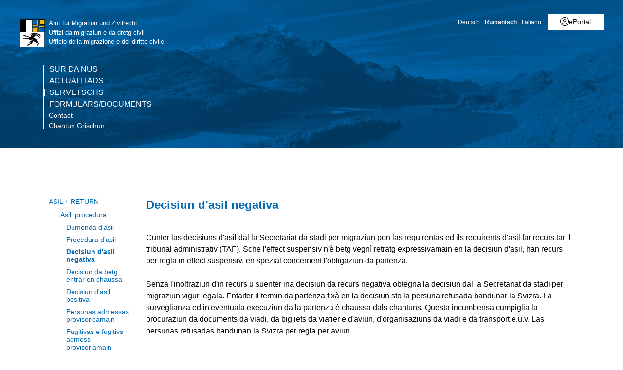

--- FILE ---
content_type: text/html; charset=utf-8
request_url: https://www.gr.ch/RM/instituziuns/administraziun/djsg/afm/servetschs/Asyl-Vollzug/Asyl_Massnahmen/Seiten/NegativerAsylentscheid.aspx
body_size: 22031
content:
<!DOCTYPE html>

<html id="ctl00_htmlRoot" lang="RM" dir="ltr">
<head id="ctl00_Head1" class="wcag_blankwebpartpage"><meta http-equiv="X-UA-Compatible" content="IE=edge" /><meta name="viewport" content="width=device-width, initial-scale=1" /><link rel="shortcut icon" href="/_layouts/15/GR/images/favicon.ico" type="image/vnd.microsoft.icon" id="favicon" /><link id="ctl00_lnkAppleIcon" rel="apple-touch-icon" href="https://www.gr.ch/_layouts/15/GR/images/apple-touch-icon.png" /><meta id="ctl00_MetaLastModified" name="Last-Modified" content="2021-01-08T14:36:29Z" /><meta charset="utf-8" /><style id="SPThemeHideForms" type="text/css">body {opacity:0 !important}</style>

<link id="ctl00_CSSRegistration_main" rel="stylesheet" type="text/css" media="all" href="https://cdn.gr.ch/gr/prod/css/main.v2.css?date=20250311102125" />



<title>
	Decisiun d&#39;asil negativa
</title><script id="ctl00_MainJS" src="https://cdn.gr.ch/gr/prod/js/main.v2.js"></script>
  <script src="https://kit.fontawesome.com/f572033358.js" crossorigin="anonymous"></script>
  
  <script type="text/javascript">
    function UpdateFormDigest(serverRelativeWebUrl, updateInterval) {
    try {
        var pageContextInfo = window['_spPageContextInfo'];

        if (pageContextInfo == null || pageContextInfo.updateFormDigestPageLoaded == null) {
            return;
        }
        var now = new Date();

        if (now.getTime() - pageContextInfo.updateFormDigestPageLoaded.getTime() < updateInterval) {
            return;
        }
        if (serverRelativeWebUrl == null || serverRelativeWebUrl.length <= 0) {
            return;
        }
        var formDigestElement = (document.getElementsByName("__REQUESTDIGEST"))[0];

        if (formDigestElement == null || formDigestElement.tagName.toLowerCase() != "input" || formDigestElement.type.toLowerCase() != "hidden" || formDigestElement.value == null || formDigestElement.value.length <= 0) {
            return;
        }
        var request = new XMLHttpRequest();

        if (request == null) {
            return;
        }
        request.open("POST", GetUrlFromWebUrlAndWebRelativeUrl(serverRelativeWebUrl, "_vti_bin/sites.asmx"), false);
        request.setRequestHeader("Content-Type", "text/xml");
        request.setRequestHeader("SOAPAction", "http://schemas.microsoft.com/sharepoint/soap/GetUpdatedFormDigest");
        request.send("<?xml version=\"1.0\" encoding=\"utf-8\"?>" + "<soap:Envelope xmlns:xsi=\"http://www.w3.org/2001/XMLSchema-instance\" xmlns:xsd=\"http://www.w3.org/2001/XMLSchema\" xmlns:soap=\"http://schemas.xmlsoap.org/soap/envelope/\">" + "  <soap:Body>" + "    <GetUpdatedFormDigest xmlns=\"http://schemas.microsoft.com/sharepoint/soap/\" />" + "  </soap:Body>" + "</soap:Envelope>");
        var responseText = request.responseText;

        if (responseText == null || responseText.length <= 0) {
            return;
        }
        var startTag = '<GetUpdatedFormDigestResult>';
        var endTag = '</GetUpdatedFormDigestResult>';
        var startTagIndex = responseText.indexOf(startTag);
        var endTagIndex = responseText.indexOf(endTag, startTagIndex + startTag.length);
        var newFormDigest = null;

        if (startTagIndex >= 0 && endTagIndex > startTagIndex) {
            newFormDigest = responseText.substring(startTagIndex + startTag.length, endTagIndex);
        }
        if (newFormDigest == null || newFormDigest.length <= 0) {
            return;
        }
        var oldValue = formDigestElement.value;

        formDigestElement.value = newFormDigest;
        pageContextInfo.updateFormDigestPageLoaded = new Date();
    }
    catch (ex) { }
    }    
  </script>
  
  <script type="text/javascript">
    jQuery(document).ready(function ($) {
      var logoLink = jQuery("a[id$='HyperlinkScreenLogo']").attr("href");
      var metaLink = jQuery("a[id$='HyperLinkHome']").attr("href");
      if (typeof (logoLink) !== "undefined" && typeof (metaLink) !== "undefined" && metaLink.toLowerCase() === logoLink.toLowerCase())
      {
        jQuery("a[id$='HyperLinkHome']").hide();
      }
    });
  </script>

  <script type="text/javascript">// <![CDATA[ 

var g_SPOffSwitches={};
// ]]>
</script>
<script type="text/javascript" src="/_layouts/15/1031/initstrings.js?rev=BWYPIpFr4uyFva7BdRGqeg%3D%3DTAG0"></script>
<script type="text/javascript" src="/_layouts/15/init.js?rev=eqiUN2EN5Xn%2F2YyfuJQDtA%3D%3DTAG0"></script>
<script type="text/javascript" src="/_layouts/15/theming.js?rev=SuLUbbwTXcxFWOWLFUsOkw%3D%3DTAG0"></script>
<script type="text/javascript" src="/ScriptResource.axd?d=DXF4cTZxzUJcS2XYxLAnxTeyMhv8C0kbD0f4CgBoXM_769XitixYsEGmoMOCQ6zpHtwkc-wq4rGugKXoXESDHn-8Xhb0He2NhYi0Po0YmRRoXyy_6og-ZXLQOiof9E4a_bUcge7IjM-92yXKA7l5-_IPtVsPyw62aPgAS2yIN5J8PO8rgdccJmcAkSCXmElQ0&amp;t=5c0e0825"></script>
<script type="text/javascript" src="/_layouts/15/blank.js?rev=OqEYlnomw4m5X%2FMg2wSuyA%3D%3DTAG0"></script>
<script type="text/javascript" src="/ScriptResource.axd?d=nZ9cTffOUuRcVeU1TpQ0UK545frcOq0Ip2kpJ_0sg9dQMcs8JSZ4KPDo9uAGHgo3BBGZ80fXCu3x0NW5fj7JneJGniH-WcYMd-TDdbFoqEiJITE-EQKYuAQvNSFTgdxlj21_A2fiogDKUHa044fCTSjcrfSa0qU2jtzoBZ6qc-OjJz5QaW8ZV1rQco5QS07G0&amp;t=5c0e0825"></script>
<script type="text/javascript" src="/_layouts/15/sp.init.js?rev=GcX1%2BQkwU9iewwepsza2Kw%3D%3DTAG0"></script>
<script type="text/javascript" src="/_layouts/15/clientrenderer.js?rev=Evu1eqGPwP%2FeN5ZuIpaSTQ%3D%3DTAG0"></script>
<script type="text/javascript" src="/_layouts/15/1031/srch.resources.js?rev=e5Bs4PyN48823rOKkGIyNQ%3D%3DTAG0"></script>
<script type="text/javascript" src="/_layouts/15/search.clientcontrols.js?rev=xgTuNRzK%2B28qr6bjGThpIw%3D%3DTAG0"></script>
<script type="text/javascript" src="/_layouts/15/1031/sp.res.js?rev=U%2F2Mnt3Iq%2FKcEUw3jEntmA%3D%3DTAG0"></script>
<script type="text/javascript" src="/_layouts/15/sp.runtime.js?rev=ieBn%2FPr8FuV9095CsVXFdw%3D%3DTAG0"></script>
<script type="text/javascript" src="/_layouts/15/sp.ui.dialog.js?rev=d7y1SiSVwqLJzuIiMAukpg%3D%3DTAG0"></script>
<script type="text/javascript" src="/_layouts/15/sp.js?rev=Os4G339%2BEf5vdNuG9dSWtw%3D%3DTAG0"></script>
<script type="text/javascript" src="/_layouts/15/cui.js?rev=ejf8nksDjeL2s1mvUvw77w%3D%3DTAG0"></script>
<script type="text/javascript">RegisterSod("require.js", "\u002f_layouts\u002f15\u002frequire.js?rev=bv3fWJhk0uFGpVwBxnZKNQ\u00253D\u00253DTAG0");</script>
<script type="text/javascript">RegisterSod("strings.js", "\u002f_layouts\u002f15\u002f1031\u002fstrings.js?rev=0iUUnQN5mc16eUoaw5DqIQ\u00253D\u00253DTAG0");</script>
<script type="text/javascript">RegisterSod("core.js", "\u002f_layouts\u002f15\u002fcore.js?rev=OuK8lknoOD37VvjQyOsHrw\u00253D\u00253DTAG0");RegisterSodDep("core.js", "strings.js");</script>
<script type="text/javascript">RegisterSod("menu.js", "\u002f_layouts\u002f15\u002fmenu.js?rev=WMbI5XqdDKTzX20rarEQsQ\u00253D\u00253DTAG0");</script>
<script type="text/javascript">RegisterSod("mQuery.js", "\u002f_layouts\u002f15\u002fmquery.js?rev=wdHoEUjBno2g0ULGFwFjAg\u00253D\u00253DTAG0");</script>
<script type="text/javascript">RegisterSod("callout.js", "\u002f_layouts\u002f15\u002fcallout.js?rev=yFnKkBSYasfA2rW6krdVFQ\u00253D\u00253DTAG0");RegisterSodDep("callout.js", "strings.js");RegisterSodDep("callout.js", "mQuery.js");RegisterSodDep("callout.js", "core.js");</script>
<script type="text/javascript">RegisterSod("sp.core.js", "\u002f_layouts\u002f15\u002fsp.core.js?rev=LSKJVyPWTBdDAU6EL2A6kw\u00253D\u00253DTAG0");RegisterSodDep("sp.core.js", "strings.js");RegisterSodDep("sp.core.js", "core.js");</script>
<script type="text/javascript">RegisterSod("clienttemplates.js", "\u002f_layouts\u002f15\u002fclienttemplates.js?rev=oZO8iLnMIX278DJXZp9S4A\u00253D\u00253DTAG0");</script>
<script type="text/javascript">RegisterSod("sharing.js", "\u002f_layouts\u002f15\u002fsharing.js?rev=z7dWWrP\u00252FqzzxvtLQKR08Ww\u00253D\u00253DTAG0");RegisterSodDep("sharing.js", "strings.js");RegisterSodDep("sharing.js", "mQuery.js");RegisterSodDep("sharing.js", "clienttemplates.js");RegisterSodDep("sharing.js", "core.js");</script>
<script type="text/javascript">RegisterSod("suitelinks.js", "\u002f_layouts\u002f15\u002fsuitelinks.js?rev=hNe7S\u00252B4EVV83bzPy9U\u00252BEvQ\u00253D\u00253DTAG0");RegisterSodDep("suitelinks.js", "strings.js");RegisterSodDep("suitelinks.js", "core.js");</script>
<script type="text/javascript">RegisterSod("sp.search.js", "\u002f_layouts\u002f15\u002fsp.search.js?rev=eMyDf7ZGV6rTjB2sDSdovA\u00253D\u00253DTAG0");</script>
<script type="text/javascript">RegisterSod("ajaxtoolkit.js", "\u002f_layouts\u002f15\u002fajaxtoolkit.js?rev=I3jVxnVkBqeUZ\u00252FWA\u00252BgwTLg\u00253D\u00253DTAG0");</script>
<script type="text/javascript">RegisterSod("inplview", "\u002f_layouts\u002f15\u002finplview.js?rev=ecdG8BqIlGbfoftF0\u00252FIAZA\u00253D\u00253DTAG0");RegisterSodDep("inplview", "strings.js");RegisterSodDep("inplview", "core.js");RegisterSodDep("inplview", "clienttemplates.js");</script>
<script type="text/javascript">RegisterSod("ribbon", "\u002f_layouts\u002f15\u002fsp.ribbon.js?rev=wPDmc1LZubpR2Fgk01M8qw\u00253D\u00253DTAG0");RegisterSodDep("ribbon", "strings.js");RegisterSodDep("ribbon", "core.js");RegisterSodDep("ribbon", "sp.core.js");RegisterSodDep("ribbon", "inplview");</script>
<script type="text/javascript">RegisterSod("sp.ui.policy.resources.resx", "\u002f_layouts\u002f15\u002fScriptResx.ashx?culture=de\u00252Dde\u0026name=SP\u00252EUI\u00252EPolicy\u00252EResources\u0026rev=zqR7mtEvL10cimHdEd38og\u00253D\u00253D");</script>
<script type="text/javascript">RegisterSod("mdn.js", "\u002f_layouts\u002f15\u002fmdn.js?rev=n0g\u00252FdHfO24JOLH\u00252FiRZEgQA\u00253D\u00253DTAG0");RegisterSodDep("mdn.js", "core.js");RegisterSodDep("mdn.js", "ribbon");RegisterSodDep("mdn.js", "sp.ui.policy.resources.resx");</script>
<script type="text/javascript">RegisterSod("userprofile", "\u002f_layouts\u002f15\u002fsp.userprofiles.js?rev=J0M1pzLkfDXcJflabMvTYA\u00253D\u00253DTAG0");</script>
<script type="text/javascript">RegisterSod("followingcommon.js", "\u002f_layouts\u002f15\u002ffollowingcommon.js?rev=MgAestdI8p64n4UsP1Xeug\u00253D\u00253DTAG0");RegisterSodDep("followingcommon.js", "strings.js");RegisterSodDep("followingcommon.js", "userprofile");RegisterSodDep("followingcommon.js", "core.js");RegisterSodDep("followingcommon.js", "mQuery.js");</script>
<script type="text/javascript">RegisterSod("profilebrowserscriptres.resx", "\u002f_layouts\u002f15\u002f1031\u002fprofilebrowserscriptres.js?rev=0VD3UbNaRWE8a8G97Fi\u00252BIA\u00253D\u00253DTAG0");</script>
<script type="text/javascript">RegisterSod("sp.ui.mysitecommon.js", "\u002f_layouts\u002f15\u002fsp.ui.mysitecommon.js?rev=5nRJiZWvHP3AB7VS14cjuw\u00253D\u00253DTAG0");RegisterSodDep("sp.ui.mysitecommon.js", "userprofile");RegisterSodDep("sp.ui.mysitecommon.js", "profilebrowserscriptres.resx");</script>
<script type="text/javascript">RegisterSod("browserScript", "\u002f_layouts\u002f15\u002fie55up.js?rev=DI\u00252FQWWhap6s759k\u00252FklnF0g\u00253D\u00253DTAG0");RegisterSodDep("browserScript", "strings.js");</script>

    
    


<link rel="canonical" href="https://www.gr.ch:443/RM/instituziuns/administraziun/djsg/afm/servetschs/Asyl-Vollzug/Asyl_Massnahmen/Seiten/NegativerAsylentscheid.aspx" />
  <link type="text/xml" rel="alternate" href="/RM/instituziuns/administraziun/djsg/afm/servetschs/Asyl-Vollzug/Asyl_Massnahmen/_vti_bin/spsdisco.aspx" />
  
  <script>
    var counter = 0;
    var arrEditors = new Array();

    function RadEditorOnClientLoad(editor, args) {
      arrEditors[counter] = editor;
      counter++;
    }

    function pageLoad(sender, args) {
      if (typeof Telerik !== "undefined" && typeof Telerik.Web !== "undefined" && typeof Telerik.Web.UI !== "undefined" && typeof Telerik.Web.UI.Editor !== "undefined") {
        QualidatorOptimizeHtmlFilter.registerClass('QualidatorOptimizeHtmlFilter', Telerik.Web.UI.Editor.Filter);
        InitTelerikEditors();
      }
    }

    function RequestSearchPage(searchPage, txtFieldId) {
      var $container = jQuery("#HeaderContainer");
      var searchExpression = jQuery("#" + txtFieldId, $container);
      if (searchExpression.length === 0) {        
        $container = jQuery("div.sticky-header");
        searchExpression = jQuery("#" + txtFieldId, $container);
      }
      if (searchExpression.length > 0) {
        window.location = searchPage + "?k=" + searchExpression.val();
      }
      return false;
    }

    function ProcessImn() { }
    function ProcessImnMarkers() { }
  </script>
<style type="text/css">
	/* <![CDATA[ */
	#ctl00_TreeNavigation1_TreeNavigationMenu img.icon { border-style:none;vertical-align:middle; }
	#ctl00_TreeNavigation1_TreeNavigationMenu img.separator { border-style:none;display:block; }
	#ctl00_TreeNavigation1_TreeNavigationMenu ul { list-style:none;margin:0;padding:0;width:auto; }
	#ctl00_TreeNavigation1_TreeNavigationMenu ul.dynamic { z-index:1; }
	#ctl00_TreeNavigation1_TreeNavigationMenu a { text-decoration:none;white-space:nowrap;display:block; }
	#ctl00_TreeNavigation1_TreeNavigationMenu a.popout { background-image:url("/WebResource.axd?d=1FeU32r6wc5D9wtMF02cvvLpjsk4tEih4FdgO_oLsiDbQDRns4VcplJl2Ewq_glqPVFkqZi_GtPW2aqacnr9Dc8pPjx3BFvslT74KMspwQSBJNUW_8QGX2Iz9sRlds2E0&t=638901608248157332");background-repeat:no-repeat;background-position:right center;padding-right:14px; }
	/* ]]> */
</style></head>
<body id="ctl00_HtmlBody" class="wcag_blankwebpartpage Display">
  <div class="form-container">
    <form method="post" action="./NegativerAsylentscheid.aspx" onsubmit="javascript:return WebForm_OnSubmit();" id="aspnetForm" class="Seven49Master">
<div class="aspNetHidden">
<input type="hidden" name="_wpcmWpid" id="_wpcmWpid" value="" />
<input type="hidden" name="wpcmVal" id="wpcmVal" value="" />
<input type="hidden" name="MSOWebPartPage_PostbackSource" id="MSOWebPartPage_PostbackSource" value="" />
<input type="hidden" name="MSOTlPn_SelectedWpId" id="MSOTlPn_SelectedWpId" value="" />
<input type="hidden" name="MSOTlPn_View" id="MSOTlPn_View" value="0" />
<input type="hidden" name="MSOTlPn_ShowSettings" id="MSOTlPn_ShowSettings" value="False" />
<input type="hidden" name="MSOGallery_SelectedLibrary" id="MSOGallery_SelectedLibrary" value="" />
<input type="hidden" name="MSOGallery_FilterString" id="MSOGallery_FilterString" value="" />
<input type="hidden" name="MSOTlPn_Button" id="MSOTlPn_Button" value="none" />
<input type="hidden" name="__EVENTTARGET" id="__EVENTTARGET" value="" />
<input type="hidden" name="__EVENTARGUMENT" id="__EVENTARGUMENT" value="" />
<input type="hidden" name="__REQUESTDIGEST" id="__REQUESTDIGEST" value="noDigest" />
<input type="hidden" name="MSOSPWebPartManager_DisplayModeName" id="MSOSPWebPartManager_DisplayModeName" value="Browse" />
<input type="hidden" name="MSOSPWebPartManager_ExitingDesignMode" id="MSOSPWebPartManager_ExitingDesignMode" value="false" />
<input type="hidden" name="MSOWebPartPage_Shared" id="MSOWebPartPage_Shared" value="" />
<input type="hidden" name="MSOLayout_LayoutChanges" id="MSOLayout_LayoutChanges" value="" />
<input type="hidden" name="MSOLayout_InDesignMode" id="MSOLayout_InDesignMode" value="" />
<input type="hidden" name="_wpSelected" id="_wpSelected" value="" />
<input type="hidden" name="_wzSelected" id="_wzSelected" value="" />
<input type="hidden" name="MSOSPWebPartManager_OldDisplayModeName" id="MSOSPWebPartManager_OldDisplayModeName" value="Browse" />
<input type="hidden" name="MSOSPWebPartManager_StartWebPartEditingName" id="MSOSPWebPartManager_StartWebPartEditingName" value="false" />
<input type="hidden" name="MSOSPWebPartManager_EndWebPartEditing" id="MSOSPWebPartManager_EndWebPartEditing" value="false" />
<input type="hidden" name="__VIEWSTATE" id="__VIEWSTATE" value="/[base64]" />
</div>

<script type="text/javascript">
//<![CDATA[
var theForm = document.forms['aspnetForm'];
if (!theForm) {
    theForm = document.aspnetForm;
}
function __doPostBack(eventTarget, eventArgument) {
    if (!theForm.onsubmit || (theForm.onsubmit() != false)) {
        theForm.__EVENTTARGET.value = eventTarget;
        theForm.__EVENTARGUMENT.value = eventArgument;
        theForm.submit();
    }
}
//]]>
</script>


<script src="/WebResource.axd?d=XU81YiZDwYxZnKBpN997AoJt1hAvQwsokueSh_8O4zg5W5zCyZDO8Sz1TjAT1VOKx2lOn9hEC3tI2YVYJPEUNZRFaj5hv08m3dJpBRz5LmE1&amp;t=638901608248157332" type="text/javascript"></script>


<script type="text/javascript">
//<![CDATA[
var MSOWebPartPageFormName = 'aspnetForm';
var g_presenceEnabled = true;
var g_wsaEnabled = false;

var g_correlationId = '633cf1a1-f2b0-0018-641a-ddf906d30a86';
var g_wsaQoSEnabled = false;
var g_wsaQoSDataPoints = [];
var g_wsaRUMEnabled = false;
var g_wsaLCID = 1031;
var g_wsaListTemplateId = 850;
var g_wsaSiteTemplateId = 'WCAGTEMPLATE#1';
var _spPageContextInfo={"webServerRelativeUrl":"/RM/instituziuns/administraziun/djsg/afm/servetschs/Asyl-Vollzug/Asyl_Massnahmen","webAbsoluteUrl":"https://www.gr.ch/RM/instituziuns/administraziun/djsg/afm/servetschs/Asyl-Vollzug/Asyl_Massnahmen","viewId":"","listId":"{74d7e8d8-4041-403d-bd3b-d2dee0bbed47}","listPermsMask":{"High":16,"Low":196673},"listUrl":"/RM/instituziuns/administraziun/djsg/afm/servetschs/Asyl-Vollzug/Asyl_Massnahmen/Seiten","listTitle":"Seiten","listBaseTemplate":850,"viewOnlyExperienceEnabled":false,"blockDownloadsExperienceEnabled":false,"idleSessionSignOutEnabled":false,"cdnPrefix":"","siteAbsoluteUrl":"https://www.gr.ch","siteId":"{e44aa434-51e1-4c3d-9063-3f71f3de9370}","showNGSCDialogForSyncOnTS":false,"supportPoundStorePath":true,"supportPercentStorePath":true,"siteSubscriptionId":null,"CustomMarkupInCalculatedFieldDisabled":true,"AllowCustomMarkupInCalculatedField":false,"isSPO":false,"farmLabel":null,"serverRequestPath":"/RM/instituziuns/administraziun/djsg/afm/servetschs/Asyl-Vollzug/Asyl_Massnahmen/Seiten/NegativerAsylentscheid.aspx","layoutsUrl":"_layouts/15","webId":"{25a7960d-08af-4d0f-af15-0bf65c278b3c}","webTitle":"Asil+procedura","webTemplate":"10051","webTemplateConfiguration":"WCAGTEMPLATE#1","webDescription":"","tenantAppVersion":"0","isAppWeb":false,"webLogoUrl":"/_layouts/images/titlegraphic.gif","webLanguage":1031,"currentLanguage":1031,"currentUICultureName":"de-DE","currentCultureName":"de-CH","currentCultureLCID":2055,"env":null,"nid":0,"fid":0,"serverTime":"2026-01-27T22:35:55.6756222Z","siteClientTag":"214$$16.0.10417.20037","crossDomainPhotosEnabled":false,"openInClient":true,"Has2019Era":true,"webUIVersion":15,"webPermMasks":{"High":16,"Low":196673},"pageListId":"{74d7e8d8-4041-403d-bd3b-d2dee0bbed47}","pageItemId":5,"pagePermsMask":{"High":16,"Low":196673},"pagePersonalizationScope":1,"userEmail":"","userId":0,"userLoginName":null,"userDisplayName":null,"isAnonymousUser":true,"isAnonymousGuestUser":false,"isEmailAuthenticationGuestUser":false,"isExternalGuestUser":false,"systemUserKey":null,"alertsEnabled":true,"siteServerRelativeUrl":"/","allowSilverlightPrompt":"True","themeCacheToken":"/RM/instituziuns/administraziun/djsg/afm/servetschs/Asyl-Vollzug/Asyl_Massnahmen::2:","themedCssFolderUrl":null,"themedImageFileNames":null,"modernThemingEnabled":true,"isSiteAdmin":false,"ExpFeatures":[480216468,1884350801,1158731092,62197791,538521105,335811073,4194306,34614301,268500996,-1946025984,28445328,-2147475455,134291456,65536,288,950272,1282,808326148,134217873,0,0,-1073217536,545285252,18350656,-467402752,6291457,-2147483644,1074794496,-1728053184,1845537108,622628,4102,0,0,0,0,0,0,0,0,0,0,0,0,0,0,0],"killSwitches":{},"InternalValidAuthorities":["hallo.gr.ch","www.hallo.gr.ch","wef.gr.ch","www.wef.gr.ch","kunstmuseum.gr.ch","www.kunstmuseum.gr.ch","raetischesmuseum.gr.ch","www.gr.ch","www2019.gr.ch","mysite.gr.ch"],"CorrelationId":"633cf1a1-f2b0-0018-641a-ddf906d30a86","hasManageWebPermissions":false,"isNoScriptEnabled":false,"groupId":null,"groupHasHomepage":true,"groupHasQuickLaunchConversationsLink":false,"departmentId":null,"hubSiteId":null,"hasPendingWebTemplateExtension":false,"isHubSite":false,"isWebWelcomePage":false,"siteClassification":"","hideSyncButtonOnODB":false,"showNGSCDialogForSyncOnODB":false,"sitePagesEnabled":false,"sitePagesFeatureVersion":0,"DesignPackageId":"00000000-0000-0000-0000-000000000000","groupType":null,"groupColor":"#0273eb","siteColor":"#0273eb","headerEmphasis":0,"navigationInfo":null,"guestsEnabled":false,"MenuData":{"SignInUrl":"/RM/instituziuns/administraziun/djsg/afm/servetschs/Asyl-Vollzug/Asyl_Massnahmen/_layouts/15/Authenticate.aspx?Source=%2FRM%2Finstituziuns%2Fadministraziun%2Fdjsg%2Fafm%2Fservetschs%2FAsyl%2DVollzug%2FAsyl%5FMassnahmen%2FSeiten%2FNegativerAsylentscheid%2Easpx"},"RecycleBinItemCount":-1,"PublishingFeatureOn":true,"PreviewFeaturesEnabled":false,"disableAppViews":false,"disableFlows":false,"serverRedirectedUrl":null,"formDigestValue":"0xB0749EFE072AAF9282EC09FE5A2CFC2A9406577A30A4E33ADF43403B923E7368B8A0E948BA1FDDDD0C4D285BD8094D1EB5D526270359B35AB30035A9453E2B51,27 Jan 2026 22:35:55 -0000","maximumFileSize":250,"formDigestTimeoutSeconds":1799,"canUserCreateMicrosoftForm":false,"canUserCreateVisioDrawing":true,"readOnlyState":null,"isTenantDevSite":false,"preferUserTimeZone":false,"userTimeZoneData":null,"userTime24":false,"userFirstDayOfWeek":null,"webTimeZoneData":null,"webTime24":false,"webFirstDayOfWeek":null,"isSelfServiceSiteCreationEnabled":null,"alternateWebAppHost":"","aadTenantId":"","aadUserId":"","aadInstanceUrl":"","msGraphEndpointUrl":"https://","allowInfectedDownload":true};_spPageContextInfo.updateFormDigestPageLoaded=new Date();_spPageContextInfo.clientServerTimeDelta=new Date(_spPageContextInfo.serverTime)-new Date();if(typeof(define)=='function'){define('SPPageContextInfo',[],function(){return _spPageContextInfo;});}var L_Menu_BaseUrl="/RM/instituziuns/administraziun/djsg/afm/servetschs/Asyl-Vollzug/Asyl_Massnahmen";
var L_Menu_LCID="1031";
var L_Menu_SiteTheme="null";
document.onreadystatechange=fnRemoveAllStatus; function fnRemoveAllStatus(){removeAllStatus(true)};var dlc_fvsi = {"DefaultViews":[],"ViewUrls":[],"WebUrl":"\/RM\/instituziuns\/administraziun\/djsg\/afm\/servetschs\/Asyl-Vollzug\/Asyl_Massnahmen"};
function _spNavigateHierarchy(nodeDiv, dataSourceId, dataPath, url, listInContext, type) {

    CoreInvoke('ProcessDefaultNavigateHierarchy', nodeDiv, dataSourceId, dataPath, url, listInContext, type, document.forms.aspnetForm, "", "\u002fRM\u002finstituziuns\u002fadministraziun\u002fdjsg\u002fafm\u002fservetschs\u002fAsyl-Vollzug\u002fAsyl_Massnahmen\u002fSeiten\u002fNegativerAsylentscheid.aspx");

}
var searchconfig = {
HeaderTopSearch: "Tschertga",Placeholder: "Noziun da tschertga…",ImageUrl: "https://cdn.gr.ch/gr/prod/images/icons-set/suche.svg",SearchExpression: "",};
Flighting.ExpFeatures = [480216468,1884350801,1158731092,62197791,538521105,335811073,4194306,34614301,268500996,-1946025984,28445328,-2147475455,134291456,65536,288,950272,1282,808326148,134217873,0,0,-1073217536,545285252,18350656,-467402752,6291457,-2147483644,1074794496,-1728053184,1845537108,622628,4102,0,0,0,0,0,0,0,0,0,0,0,0,0,0,0]; (function()
{
    if(typeof(window.SP) == "undefined") window.SP = {};
    if(typeof(window.SP.YammerSwitch) == "undefined") window.SP.YammerSwitch = {};

    var ysObj = window.SP.YammerSwitch;
    ysObj.IsEnabled = false;
    ysObj.TargetYammerHostName = "www.yammer.com";
} )(); //]]>
</script>

<script src="/ScriptResource.axd?d=9KfELFzfbaY3Qg-u0Qzix7KxzZtdCJwtLugjmy_DXkmilazt4Zzf_FLPyq8mkyjao9LjznsWhcYQ5rJDE7Rj0j4VKWU07zVI_h6CsOnmphSnvr8RzSPjShTp7hkKPrqGrIZ49c65JQYm4niM2tSCfhE3Gv-iHGen4LyJuznGc2o1&amp;t=ffffffff93d1c106" type="text/javascript"></script>
<script src="/_layouts/15/blank.js?rev=OqEYlnomw4m5X%2FMg2wSuyA%3D%3DTAG0" type="text/javascript"></script>
<script type="text/javascript">
//<![CDATA[
window.SPThemeUtils && SPThemeUtils.RegisterCssReferences([]);
(function(){

        if (typeof(_spBodyOnLoadFunctions) === 'undefined' || _spBodyOnLoadFunctions === null) {
            return;
        }
        _spBodyOnLoadFunctions.push(function() {
            SP.SOD.executeFunc('core.js', 'FollowingDocument', function() { FollowingDocument(); });
        });
    })();(function(){

        if (typeof(_spBodyOnLoadFunctions) === 'undefined' || _spBodyOnLoadFunctions === null) {
            return;
        }
        _spBodyOnLoadFunctions.push(function() {
            SP.SOD.executeFunc('core.js', 'FollowingCallout', function() { FollowingCallout(); });
        });
    })();var _spRegionalSettings={adjustHijriDays:0,calendarType:1,firstDayOfWeek:1,firstWeekOfYear:0,localeId:2055,currentDateInLocalCalendar: new Date(2026, 0, 27),showWeeks:0,timeZone:'00:59:59.9997883',timeZoneInHours:1,workDayEnd:1020,workDayStart:480,workDays:'0111110',time24:1};Sys.CultureInfo.CurrentCulture = (function(a){return new Sys.CultureInfo(a.name,a.numberFormat,a.dateTimeFormat)})({"dateTimeFormat":{"AMDesignator":"vorm.","AbbreviatedDayNames":["So.","Mo.","Di.","Mi.","Do.","Fr.","Sa."],"AbbreviatedLeapMonthNames":null,"AbbreviatedMonthGenitiveNames":["Jan.","Feb.","März","Apr.","Mai","Juni","Juli","Aug.","Sep.","Okt.","Nov.","Dez.",""],"AbbreviatedMonthNames":["Jan","Feb","Mär","Apr","Mai","Jun","Jul","Aug","Sep","Okt","Nov","Dez",""],"Calendar":{"AlgorithmType":1,"CalendarType":1,"Eras":[1],"IsReadOnly":false,"MaxSupportedDateTime":"\/Date(253402300799999)\/","MinSupportedDateTime":"\/Date(-62135596800000)\/","TwoDigitYearMax":2029},"CalendarWeekRule":2,"DateSeparator":".","DayNames":["Sonntag","Montag","Dienstag","Mittwoch","Donnerstag","Freitag","Samstag"],"FirstDayOfWeek":1,"FullDateTimePattern":"dddd, d. MMMM yyyy HH:mm:ss","IsReadOnly":true,"LeapMonthNames":null,"LongDatePattern":"dddd, d. MMMM yyyy","LongTimePattern":"HH:mm:ss","MonthDayPattern":"d. MMMM","MonthGenitiveNames":["Januar","Februar","März","April","Mai","Juni","Juli","August","September","Oktober","November","Dezember",""],"MonthNames":["Januar","Februar","März","April","Mai","Juni","Juli","August","September","Oktober","November","Dezember",""],"NativeCalendarName":"Gregorianischer Kalender","PMDesignator":"nachm.","RFC1123Pattern":"ddd, dd MMM yyyy HH':'mm':'ss 'GMT'","ShortDatePattern":"dd.MM.yyyy","ShortTimePattern":"HH:mm","ShortestDayNames":["So.","Mo.","Di.","Mi.","Do.","Fr.","Sa."],"SortableDateTimePattern":"yyyy'-'MM'-'dd'T'HH':'mm':'ss","TimeSeparator":":","UniversalSortableDateTimePattern":"yyyy'-'MM'-'dd HH':'mm':'ss'Z'","YearMonthPattern":"MMMM yyyy","eras":[1,"n. Chr.","n. Chr.",0]},"name":"de-CH","numberFormat":{"CurrencyDecimalDigits":2,"CurrencyDecimalSeparator":".","CurrencyGroupSeparator":"'","CurrencyGroupSizes":[3],"CurrencyNegativePattern":2,"CurrencyPositivePattern":2,"CurrencySymbol":"CHF","DigitSubstitution":1,"IsReadOnly":true,"NaNSymbol":"NaN","NativeDigits":["0","1","2","3","4","5","6","7","8","9"],"NegativeInfinitySymbol":"-∞","NegativeSign":"-","NumberDecimalDigits":2,"NumberDecimalSeparator":".","NumberGroupSeparator":"'","NumberGroupSizes":[3],"NumberNegativePattern":1,"PerMilleSymbol":"‰","PercentDecimalDigits":2,"PercentDecimalSeparator":".","PercentGroupSeparator":"'","PercentGroupSizes":[3],"PercentNegativePattern":1,"PercentPositivePattern":1,"PercentSymbol":"%","PositiveInfinitySymbol":"∞","PositiveSign":"+"}});if (typeof(DeferWebFormInitCallback) == 'function') DeferWebFormInitCallback();function WebForm_OnSubmit() {
UpdateFormDigest('\u002fRM\u002finstituziuns\u002fadministraziun\u002fdjsg\u002fafm\u002fservetschs\u002fAsyl-Vollzug\u002fAsyl_Massnahmen', 1440000);if (typeof(_spFormOnSubmitWrapper) != 'undefined') {return _spFormOnSubmitWrapper();} else {return true;};
return true;
}
//]]>
</script>

	<div class="aspNetHidden">

		<input type="hidden" name="__VIEWSTATEGENERATOR" id="__VIEWSTATEGENERATOR" value="D3C50840" />
	</div>

              
      <script type="text/javascript">
//<![CDATA[
Sys.WebForms.PageRequestManager._initialize('ctl00$ctl20', 'aspnetForm', [], [], [], 90, 'ctl00');
//]]>
</script>


      <div class="noindex" role="navigation" aria-label="skip-links">
        <ul class="skip-links">
          <li id="ctl00_litSkipLinkContent"><a href="#MainContent" accesskey="0" class="skip-to-content">Siglia al cuntegn da la pagina</a></li>
          <li id="ctl00_litkSkipLinkNavigation"><a href="#MainNavigation" accesskey="1" class="skip-to-mainnav">Siglia a la navigaziun</a></li>
        </ul>
      </div>

      <noscript><div class='noindex'>Möglicherweise versuchen Sie, mit einem gesicherten Browser auf dem Server auf diese Website zuzugreifen. Aktivieren Sie Skripts, und laden Sie diese Seite dann erneut.</div></noscript>

      <div id="DeltaFormDigest">
	
        
          <script type="text/javascript">//<![CDATA[
        var formDigestElement = document.getElementsByName('__REQUESTDIGEST')[0];
        if (!((formDigestElement == null) || (formDigestElement.tagName.toLowerCase() != 'input') || (formDigestElement.type.toLowerCase() != 'hidden') ||
            (formDigestElement.value == null) || (formDigestElement.value.length <= 0)))
        {
            formDigestElement.value = '0x3C69D538891F9BBDD941D9B2AF27322168D2BE3E91506FF9240C1B86FCB17F006D14361E2B4146B32C9578103F0D5A7AA69B7453F07060EB1ECC1403D18955E4,27 Jan 2026 22:36:00 -0000';_spPageContextInfo.updateFormDigestPageLoaded = new Date();
        }
        //]]>
        </script>
        
      
</div>

      
      <div id="welcomeMenuBox">
        
      </div>
      
      <div id="ctl00_RootPanel">
	
        
        <div id="ctl00_RootContainer" class=" WCAG_Blank_WebPart_Page">
          <h1 id="ctl00_SRHeaderNavigation" class="sr-only">Navigation</h1>
          <div class="sticky-header">
            <div class="search" role="search" aria-labelledby="ctl00_SRHeaderSearchSticky">
              <h2 id="ctl00_SRHeaderSearchSticky" class="sr-only">Suche</h2>              
              <div class="ms-webpart-chrome ms-webpart-chrome-fullWidth ">
		<div WebPartID="00000000-0000-0000-0000-000000000000" HasPers="true" id="WebPartWPQ1" width="100%" class="ms-WPBody " OnlyForMePart="true" allowDelete="false" style="" ><div componentid="ctl00_ctl33_csr" id="ctl00_ctl33_csr"></div><noscript><div id="ctl00_ctl33_noscript">Anscheinend ist in Ihrem Browser JavaScript nicht aktiviert. Aktivieren Sie bitte JavaScript, und versuchen Sie es erneut.</div></noscript><div id="ctl00_ctl33">

		</div><div class="ms-clear"></div></div>
	</div>              
            </div>
          </div>

          
          <div id="HeaderContainer" class="header noindex" role="banner">
            
            
            

<div class="logo">
  <div class="image">    
    <a id="ctl00_LanguageSection1_HyperlinkScreenLogo" title="UMDC" href="https://www.gr.ch/RM/instituziuns/administraziun/djsg/afm"><img src="https://cdn.gr.ch/gr/prod/images/logo.svg" id="ctl00_LanguageSection1_ImageScreenLogo" alt="Tar la pagina iniziala" />
      <div class="root-web-labels">
        <p lang="de">Amt für Migration und Zivilrecht</p><p lang="rm">Uffizi da migraziun e da dretg civil</p><p lang="it">Ufficio della migrazione e del diritto civile</p>
      </div>
    </a> 
  </div>
</div>

            

<div class="language nav" role="navigation" aria-labelledby="LanguageSelectionHeading">
  <h2 id="LanguageSelectionHeading" class="sr-only">Sprachwahl</h2>
  <ul id="LanguageSelectionList"><li><a href="/DE/institutionen/verwaltung/djsg/afm/dienstleistungen/Asyl-Vollzug/Asyl_Massnahmen/Seiten/NegativerAsylentscheid.aspx" lang="DE">Deutsch</a></li><li class="selected"><a href="#" aria-label="Rumantsch - aktuelle Sprache/Current Language">Rumantsch</a></li><li><a href="/IT/istituzioni/amministrazione/djsg/afm/servizi/Asyl-Vollzug/Asyl_Massnahmen/Seiten/NegativerAsylentscheid.aspx" lang="IT">Italiano</a></li></ul>
</div>

            <div class="mobile-navigation" role="navigation" aria-label="mobile-navigation">
              <a id="ctl00_ToggleMobileNavigation" class="mobile-menu-toggle" alt="Toggle Menu" href="#MobileNavigationContainer">
                <span id="ctl00_SRToggleMobileNavigation" class="sr-only"></span>
                <span class="menu-toggle"></span>
              </a>
              <div class="mobile-navigation-container" id="MobileNavigationContainer"></div>
            </div>
            <nav class="main-navigation nav" id="MainNavigation" aria-label="main navigation">
              <div class="main-categories nav" aria-labelledby="ctl00_SRHeaderTopNavigation">
                <h2 id="ctl00_SRHeaderTopNavigation" class="sr-only">Hauptnavigation</h2>
                <ul id="ctl00_SimpleNavigationMenu" class="root">
		<li class="item1 category firstchild"><a href="/RM/instituziuns/administraziun/djsg/afm/surdanus/Seiten/default.aspx">Sur da nus</a></li><li class="item2 category alternating"><a href="/RM/instituziuns/administraziun/djsg/afm/actualitads/Seiten/Aktuell.aspx">Actualitads</a></li><li class="item3 category selected"><a aria-label="current page - RM übersetzen" href="/RM/instituziuns/administraziun/djsg/afm/servetschs/Seiten/skip.aspx">Servetschs</a></li><li class="item4 category alternating lastchild"><a href="/RM/instituziuns/administraziun/djsg/afm/documentaziun/Seiten/default.aspx">Formulars/Documents</a></li>
	</ul>
                
              </div>
              <div class="meta-navigation nav" aria-label="meta navigation" role="navigation">
                <ul id="ctl00_MetaNavigation_ulMetaNavigation">  
  <li id="ctl00_MetaNavigation_MetaNavigationContact"><a id="ctl00_MetaNavigation_HyperLinkContact" accesskey="3" href="/RM/instituziuns/administraziun/djsg/afm/Seiten/Kontakt.aspx">Contact</a></li>
  <li id="ctl00_MetaNavigation_MetaNavigationSitemap"><a id="ctl00_MetaNavigation_HyperLinkSitemap" accesskey="4" href="/RM/instituziuns/administraziun/djsg/afm/Seiten/Sitemap.aspx">Sitemap</a></li>
  
  
  <li id="ctl00_MetaNavigation_MetaNavigationJobOffer" class="lastChild"><a href="/plazzas/">Purschidas da plazzas</a></li>
  
  

  <li id="ctl00_MetaNavigation_MetaNavigationHome">
    <a id="ctl00_MetaNavigation_HyperLinkHome" accesskey="5" href="https://www.gr.ch/rm">Chantun Grischun</a>
  </li>
</ul>

              </div>
            </nav>
            <div class="search" role="search" aria-labelledby="ctl00_SRHeaderSearchNormal">
              <h2 id="ctl00_SRHeaderSearchNormal" class="sr-only">Suche</h2>              
              <div class="ms-webpart-chrome ms-webpart-chrome-fullWidth ">
		<div WebPartID="00000000-0000-0000-0000-000000000000" HasPers="true" id="WebPartWPQ2" width="100%" class="ms-WPBody " OnlyForMePart="true" allowDelete="false" style="" ><div componentid="ctl00_ctl35_csr" id="ctl00_ctl35_csr"></div><noscript><div id="ctl00_ctl35_noscript">Anscheinend ist in Ihrem Browser JavaScript nicht aktiviert. Aktivieren Sie bitte JavaScript, und versuchen Sie es erneut.</div></noscript><div id="ctl00_ctl35">

		</div><div class="ms-clear"></div></div>
	</div>
              
            </div>
            
            
          </div>

          <!-- old position skip links block -->

          

          <div class="body-container" id="BodyContainer">
            <div id="DeltaPageStatusBar">
		
              <div id="pageStatusBar"></div>
            
	</div>

            

            <div class="body-row top-links-row">
              <div class="top-links important-links ImportantLinks short-navigation icons nav" role="navigation" aria-label="top-links naviagtion">
                <div class="top-links-container">
                  
                </div>
                
              </div>
            </div>

            <div class="info-panel noindex" role="complementary" aria-label="complementary informations">
              <div class="informations">
                
              </div>
            </div>

            <div class="body-row has-main-content has-tree-navigation">
              
              <div class="aside aside-1 noindex">
                <div id="ctl00_panel4" class="tree-navigation" role="navigation" aria-labelledby="ctl00_SRHeaderContextNavigation">
		
                  <h2 id="ctl00_SRHeaderContextNavigation" class="sr-only">Bereichsnavigation</h2>
                  
<div class="hidden" data-subNavOpen="Avrir la sutnavigaziun" data-subNavClose="Serrar la sutnavigaziun">
  <h2>Avrir la sutnavigaziun</h2>
</div>
<div class="content-navigation">
  <ul class="level1">
    <li><a href="/RM/instituziuns/administraziun/djsg/afm/servetschs/Asyl-Vollzug/Seiten/default.aspx" title="">Asil + return<span class="hidden"> </span></a></strong><ul class="level2">
        <li><a href="/RM/instituziuns/administraziun/djsg/afm/servetschs/Asyl-Vollzug/Asyl_Massnahmen/Seiten/default.aspx" title="">Asil+procedura<span class="hidden"> </span></a></strong><ul class="level3">
            <li><a href="/RM/instituziuns/administraziun/djsg/afm/servetschs/Asyl-Vollzug/Asyl_Massnahmen/Seiten/Dumondadasil.aspx" title="">Dumonda d‘asil<span class="hidden"> </span></a></li>
            <li><a href="/RM/instituziuns/administraziun/djsg/afm/servetschs/Asyl-Vollzug/Asyl_Massnahmen/Seiten/Asylverfahren.aspx" title="">Procedura d'asil<span class="hidden"> </span></a></li>
            <li class="selected"><strong><a href="/RM/instituziuns/administraziun/djsg/afm/servetschs/Asyl-Vollzug/Asyl_Massnahmen/Seiten/NegativerAsylentscheid.aspx" title="">Decisiun d'asil negativa<span class="hidden"> </span></a></strong></li>
            <li><a href="/RM/instituziuns/administraziun/djsg/afm/servetschs/Asyl-Vollzug/Asyl_Massnahmen/Seiten/Nichteintretensentscheid.aspx" title="">Decisiun da betg entrar en chaussa<span class="hidden"> </span></a></li>
            <li><a href="/RM/instituziuns/administraziun/djsg/afm/servetschs/Asyl-Vollzug/Asyl_Massnahmen/Seiten/PositiverAsylentscheid.aspx" title="">Decisiun d'asil positiva <span class="hidden"> </span></a></li>
            <li><a href="/RM/instituziuns/administraziun/djsg/afm/servetschs/Asyl-Vollzug/Asyl_Massnahmen/Seiten/Vorl%C3%A4ufigeaufgenommeneAsylbewerber.aspx" title="">Persunas admessas provisoricamain<span class="hidden"> </span></a></li>
            <li><a href="/RM/instituziuns/administraziun/djsg/afm/servetschs/Asyl-Vollzug/Asyl_Massnahmen/Seiten/Vorl%C3%A4ufigaufgenommeneFl%C3%BCchtlinge.aspx" title="">Fugitivas e fugitivs admess provisoriamain<span class="hidden"> </span></a></li>
            <li><a href="/RM/instituziuns/administraziun/djsg/afm/servetschs/Asyl-Vollzug/Asyl_Massnahmen/Seiten/WeitereInformationen.aspx" title="">Ulteriuras infurmaziuns <span class="hidden"> </span></a></li>
          </ul>
        </li>
        <li><a href="/RM/instituziuns/administraziun/djsg/afm/servetschs/Asyl-Vollzug/Erwerbstaetigkeit/Seiten/default.aspx" title="">Activitad da gudogn<span class="hidden"> </span></a></li>
      </ul>
    </li>
    <li><a href="/RM/instituziuns/administraziun/djsg/afm/servetschs/CussegliaziunReturn/Seiten/default.aspx" title="">Cussegliaziun per il return<span class="hidden"> </span></a></li>
    <li><a href="/RM/instituziuns/administraziun/djsg/afm/servetschs/Pass-Patente/Seiten/default.aspx" title="">Documents<span class="hidden"> </span></a></li>
    <li><a href="/RM/instituziuns/administraziun/djsg/afm/servetschs/Seiten/Documents-da-viadi-per-persunas-estras.aspx" title="">Documents da viadi per persunas estras<span class="hidden"> </span></a></li>
    <li><a href="/RM/instituziuns/administraziun/djsg/afm/servetschs/Zivilrecht/Seiten/default.aspx" title="">Dretg civil<span class="hidden"> </span></a></li>
    <li><a href="/RM/instituziuns/administraziun/djsg/afm/servetschs/integraziun/Seiten/default.aspx" title="">Integraziun<span class="hidden"> </span></a></li>
    <li><a href="/RM/instituziuns/administraziun/djsg/afm/servetschs/natiralisaziun/Seiten/default.aspx" title="">Natiralisaziuns<span class="hidden"> </span></a></li>
    <li><a href="/RM/instituziuns/administraziun/djsg/afm/servetschs/Einreise_Aufenthalt/Seiten/default.aspx" title="">Entrada e dimora<span class="hidden"> </span></a></li>
    <li><a href="/RM/instituziuns/administraziun/djsg/afm/servetschs/zentralstelle_mna/Seiten/default.aspx" title="">Post central MNA<span class="hidden"> </span></a></li>
    <li><a href="/RM/instituziuns/administraziun/djsg/afm/servetschs/PKI/Seiten/default.aspx" title="">Public Key Infrastructure (PKI)<span class="hidden"> </span></a></li>
    <li><a href="/RM/instituziuns/administraziun/djsg/afm/servetschs/statistiken/Seiten/default.aspx" title="">Statisticas<span class="hidden"> </span></a></li>
    <li><a href="/RM/instituziuns/administraziun/djsg/afm/servetschs/Eichamt/Seiten/default.aspx" title="">Uffizi da bullaziun<span class="hidden"> </span></a></li>
    <li><a href="/RM/instituziuns/administraziun/djsg/afm/servetschs/Seiten/Geldspiele.aspx" title="">Gieus per daners<span class="hidden"> </span></a></li>
  </ul>
</div>

                
	</div>
                

              </div>

              <div class="main-column">
                <div class="main-content" id="MainContent" role="main">
                  <h1 id="ctl00_SRHeaderContent" class="sr-only">Inhaltsbereich</h1>
                  
                  <div class="page-metadata">
                    
                    
                    
                    <h1 id="ctl00_headingPageTitle">Decisiun d&#39;asil negativa</h1>
                    
                  </div>
                  
	<div class="BlankWebPartPage">  	 
	   
    				
         
      
       <div class="Text">	
           
    
<div class="pageContent">
	Cunter las decisiuns d'asil dal la Secretariat da stadi per migraziun pon las requirentas ed ils requirents d'asil far recurs tar il tribunal administrativ&#160;(TAF). Sche l'effect suspensiv n'è betg vegnì retratg expressivamain en la decisiun d'asil, han recurs per regla in effect suspensiv, en spezial concernent l'obligaziun da partenza. <br>
<br>
Senza l'inoltraziun d'in recurs u suenter ina decisiun da recurs negativa obtegna la decisiun dal la Secretariat da stadi per migraziun vigur legala. Entaifer il termin da partenza fixà en la decisiun sto la persuna refusada bandunar la Svizra. La surveglianza ed in'eventuala execuziun da la partenza è chaussa dals chantuns. Questa incumbensa cumpiglia la procuraziun da documents da viadi, da bigliets da viafier e d'aviun, d'organisaziuns da viadi e da transport e.u.v. Las persunas refusadas bandunan la Svizra per regla per aviun. <br>
<br>
Sch'il termin da partenza è scadì e sche la persuna refusada n'è betg s'annunziada tar l'uffizi da migraziun e da dretg civil dal Grischun, partiziun &quot;asil e return&quot;, fa la polizia chantunala en mintga cas ils scleriments correspundents davart sia dimora. Sch'i resulta da quai che la persuna respectiva sa trategna anc adina en Svizra, vegn ordinada la repatriaziun tras la polizia ed eventualmain in arrest tenor las mesiras repressivas en il dretg da persunas estras.
</div>
	 			
	   </div>	   
 	     
     
   </div>   
<div style='display:none' id='hidZone'><div id="ctl00_PlaceHolderMain_wpz" class="WebPartZone-Vertical empty">

			</div>
		</div>
                </div>
              </div>
            </div>

            

            <div class="body-row row additional-content lazy-bg-image" id="BottomContentContainer">
              
              
            </div>

            
          </div>

          
          
          <div id="ctl00_FooterArea_PanelFooterContainer" class="noindex" role="contentinfo" aria-labelledby="ctl00_FooterArea_SRHeaderFooter">
			
  <h1 id="ctl00_FooterArea_SRHeaderFooter" class="sr-only">Pe-pagina</h1>
  <div class="footer">
		<div class="utilities nav">
      <ul>        
        <li class="copyright">
          © 2026 Chantun Grischun
        </li>
        <li id="ctl00_FooterArea_FooterLinksLegal" class="legals">
          <a href="/RM/instituziuns/administraziun/index/">Tut las paginas d'internet</a>
        </li>
        <li id="ctl00_FooterArea_FooterLinksImpressum" class="imprint">
          <a href="/RM/Seiten/Impressum.aspx">Impressum</a>
        </li>
        
        
                            

      </ul>
    </div>
    
    <div class="social-sharing nav" id="FooterContentSharing">
      <ul id="ctl00_FooterArea_SocialSharings" class="social-sharing-icons"><li class="social-icon-facebook"><a href="#" data-target="facebook">Facebook</a></li><li class="social-icon-twitter"><a href="#" data-target="Twitter">X</a></li><li class="social-icon-mail"><a href="#" data-target="Mail">Mail</a></li><li class="social-icon-whatsapp"><a href="#" data-target="WhatsApp" data-action="share/whatsapp/share">WhatsApp</a></li></ul>
    </div>
	</div>

		</div>


          

          
          
          <input type="text" name="__spText1" title="text" style="display: none;" />
          <input type="text" name="__spText2" title="text" style="display: none;" />
          
          
        </div>
      
	</div>
    
	
<script type="text/javascript">
//<![CDATA[
var _spFormDigestRefreshInterval = 1440000;function loadMDN2() { EnsureScript('MDN.js', typeof(loadFilterFn), null); }
function loadMDN1() { ExecuteOrDelayUntilScriptLoaded(loadMDN2, 'sp.ribbon.js'); }
_spBodyOnLoadFunctionNames.push('loadMDN1');
function _spNavigateHierarchyEx(nodeDiv, dataSourceId, dataPath, url, listInContext, type, additionalQString) {
    CoreInvoke('SetAdditionalNavigateHierarchyQString', additionalQString);
    g_originalSPNavigateFunc(nodeDiv, dataSourceId, dataPath, url, listInContext, type);
}

g_originalSPNavigateFunc = _spNavigateHierarchy;
_spNavigateHierarchy = _spNavigateHierarchyEx;
window.SPThemeUtils && SPThemeUtils.ApplyCurrentTheme(true); IsSPSocialSwitchEnabled = function() { return true; };var _fV4UI = true;
function _RegisterWebPartPageCUI()
{
    var initInfo = {editable: false,isEditMode: false,allowWebPartAdder: false,listId: "{74d7e8d8-4041-403d-bd3b-d2dee0bbed47}",itemId: 5,recycleBinEnabled: true,enableMinorVersioning: true,enableModeration: false,forceCheckout: true,rootFolderUrl: "\u002fRM\u002finstituziuns\u002fadministraziun\u002fdjsg\u002fafm\u002fservetschs\u002fAsyl-Vollzug\u002fAsyl_Massnahmen\u002fSeiten",itemPermissions:{High:16,Low:196673}};
    SP.Ribbon.WebPartComponent.registerWithPageManager(initInfo);
    var wpcomp = SP.Ribbon.WebPartComponent.get_instance();
    var hid;
    hid = document.getElementById("_wpSelected");
    if (hid != null)
    {
        var wpid = hid.value;
        if (wpid.length > 0)
        {
            var zc = document.getElementById(wpid);
            if (zc != null)
                wpcomp.selectWebPart(zc, false);
        }
    }
    hid = document.getElementById("_wzSelected");
    if (hid != null)
    {
        var wzid = hid.value;
        if (wzid.length > 0)
        {
            wpcomp.selectWebPartZone(null, wzid);
        }
    }
};
function __RegisterWebPartPageCUI() {
ExecuteOrDelayUntilScriptLoaded(_RegisterWebPartPageCUI, "sp.ribbon.js");}
_spBodyOnLoadFunctionNames.push("__RegisterWebPartPageCUI");var __wpmExportWarning='This Web Part Page has been personalized. As a result, one or more Web Part properties may contain confidential information. Make sure the properties contain information that is safe for others to read. After exporting this Web Part, view properties in the Web Part description file (.WebPart) by using a text editor such as Microsoft Notepad.';var __wpmCloseProviderWarning='You are about to close this Web Part.  It is currently providing data to other Web Parts, and these connections will be deleted if this Web Part is closed.  To close this Web Part, click OK.  To keep this Web Part, click Cancel.';var __wpmDeleteWarning='You are about to permanently delete this Web Part.  Are you sure you want to do this?  To delete this Web Part, click OK.  To keep this Web Part, click Cancel.';g_spPreFetchKeys.push('sp.core.js');//]]>
</script>
<!-- Removed Menu Startup script -->
<script type="text/javascript">
//<![CDATA[

            ExecuteOrDelayUntilScriptLoaded(
                function() 
                {                    
                    Srch.ScriptApplicationManager.get_current().states = {"webUILanguageName":"de-CH","webDefaultLanguageName":"de-DE","QueryDateTimeCulture":2055,"timeZoneOffsetInHours":1,"contextUrl":"https://www.gr.ch/RM/instituziuns/administraziun/djsg/afm/servetschs/Asyl-Vollzug/Asyl_Massnahmen","contextTitle":"Asil+procedura","supportedLanguages":[{"id":1025,"label":"Arabisch"},{"id":1093,"label":"Bangla"},{"id":1026,"label":"Bulgarisch"},{"id":1027,"label":"Katalanisch"},{"id":2052,"label":"Chinesisch (vereinfacht)"},{"id":1028,"label":"Chinesisch (traditionell)"},{"id":1050,"label":"Kroatisch"},{"id":1029,"label":"Tschechisch"},{"id":1030,"label":"Dänisch"},{"id":1043,"label":"Niederländisch"},{"id":1033,"label":"Englisch"},{"id":1035,"label":"Finnisch"},{"id":1036,"label":"Französisch"},{"id":1031,"label":"Deutsch"},{"id":1032,"label":"Griechisch"},{"id":1095,"label":"Gujarati"},{"id":1037,"label":"Hebräisch"},{"id":1081,"label":"Hindi"},{"id":1038,"label":"Ungarisch"},{"id":1039,"label":"Isländisch"},{"id":1057,"label":"Indonesisch"},{"id":1040,"label":"Italienisch"},{"id":1041,"label":"Japanisch"},{"id":1099,"label":"Kannada"},{"id":1042,"label":"Koreanisch"},{"id":1062,"label":"Lettisch"},{"id":1063,"label":"Litauisch"},{"id":1086,"label":"Malaiisch"},{"id":1100,"label":"Malayalam"},{"id":1102,"label":"Marathi"},{"id":1044,"label":"Norwegisch"},{"id":1045,"label":"Polnisch"},{"id":1046,"label":"Portugiesisch (Brasilien)"},{"id":2070,"label":"Portugiesisch (Portugal)"},{"id":1094,"label":"Punjabi"},{"id":1048,"label":"Rumänisch"},{"id":1049,"label":"Russisch"},{"id":3098,"label":"Serbisch (Kyrillisch)"},{"id":2074,"label":"Serbisch (Lateinisch)"},{"id":1051,"label":"Slowakisch"},{"id":1060,"label":"Slowenisch"},{"id":3082,"label":"Spanisch (Spanien)"},{"id":2058,"label":"Spanisch (Mexiko)"},{"id":1053,"label":"Schwedisch"},{"id":1097,"label":"Tamil"},{"id":1098,"label":"Telugu"},{"id":1054,"label":"Thai"},{"id":1055,"label":"Türkisch"},{"id":1058,"label":"Ukrainisch"},{"id":1056,"label":"Urdu"},{"id":1066,"label":"Vietnamesisch"}],"navigationNodes":[{"id":1001,"name":"Alles","url":"{searchcenterurl}/results.aspx","promptString":"alles durchsuchen"},{"id":1002,"name":"Personen","url":"{searchcenterurl}/peopleresults.aspx","promptString":"personen durchsuchen"},{"id":1003,"name":"Unterhaltungen","url":"{searchcenterurl}/conversationresults.aspx","promptString":"unterhaltungen durchsuchen"},{"id":0,"name":"Diese Website","url":"~site/_layouts/15/osssearchresults.aspx?u={contexturl}","promptString":"diese website durchsuchen"}],"webUILanguageDirectory":"de-DE","showAdminDetails":false,"defaultPagesListName":"Seiten","isSPFSKU":false,"defaultQueryProperties":{"culture":2055,"uiLanguage":2055,"summaryLength":180,"desiredSnippetLength":90,"enableStemming":true,"enablePhonetic":false,"enableNicknames":false,"trimDuplicates":true,"bypassResultTypes":false,"enableInterleaving":true,"enableQueryRules":true,"processBestBets":true,"enableOrderingHitHighlightedProperty":false,"hitHighlightedMultivaluePropertyLimit":-1,"processPersonalFavorites":true},"showSuggestions":true,"showPersonalResults":true,"openDocumentsInClient":false};
                    Srch.U.trace(null, 'SerializeToClient', 'ScriptApplicationManager state initialized.');
                }, 'Search.ClientControls.js');Sys.Application.add_init(function() {
    $create(Srch.SearchBox, {"delayLoadTemplateScripts":true,"messages":[],"queryGroupNames":["MasterPage"],"renderTemplateId":"~sitecollection/_catalogs/masterpage/Display Templates/Search/GR-Control_SearchBox_Header.js","resultsPageAddress":"/DE/Seiten/Suche.aspx","showDataErrors":true,"states":{},"tryInplaceQuery":false}, null, null, $get("ctl00_ctl33_csr"));
});
Sys.Application.add_init(function() {
    $create(Srch.SearchBox, {"delayLoadTemplateScripts":true,"messages":[],"queryGroupNames":["MasterPage"],"renderTemplateId":"~sitecollection/_catalogs/masterpage/Display Templates/Search/GR-Control_SearchBox_Master.js","resultsPageAddress":"/DE/Seiten/Suche.aspx","states":{},"tryInplaceQuery":false}, null, null, $get("ctl00_ctl35_csr"));
});
//]]>
</script>
</form>
  </div>
<script src="https://d177g53udii011.cloudfront.net/prod/js/analytics/analyticsGR.js" type="text/ecmascript" async="async"></script><script src="https://cdn.gr.ch/redesign2016/js/custom/infogram.js" type="text/ecmascript" async="async"></script></body>
</html>
<!-- 5 Ausgabecache wird nicht verwendet. Grund: Das Zwischenspeichern für "Anonym" Benutzer wird vom Cacheprofil "Deaktiviert" deaktiviert. -->

--- FILE ---
content_type: text/html; charset=utf-8
request_url: https://www.gr.ch/RM/instituziuns/administraziun/djsg/afm/servetschs/Asyl-Vollzug/Asyl_Massnahmen/Seiten/NegativerAsylentscheid.aspx?mobilemenu=1
body_size: 6005
content:
<div id="ctl00_MobileNavigation" class="root">
	<ul class="multiChild"><li class="item1 category firstchild"><a href="/RM/instituziuns/administraziun/djsg/afm/surdanus/Seiten/default.aspx">Sur da nus</a><ul class="multiChild"><li class="item1 category firstchild"><a href="/RM/instituziuns/administraziun/djsg/afm/surdanus/Seiten/DasAmtinK%c3%bcrze.aspx">L'uffizi en paucs pleds</a></li><li class="item2 category alternating"><a href="/RM/instituziuns/administraziun/djsg/afm/surdanus/Organigram/Seiten/default.aspx">Organigram</a><ul class="multiChild"><li class="item1 category firstchild"><a href="/RM/instituziuns/administraziun/djsg/afm/surdanus/Organigram/Seiten/Amt.aspx">Uffizi</a></li><li class="item2 category alternating"><a href="/RM/instituziuns/administraziun/djsg/afm/surdanus/Organigram/Seiten/AsylundVollzug.aspx">l'asil e return</a></li><li class="item3 category"><a href="/RM/instituziuns/administraziun/djsg/afm/surdanus/Organigram/Seiten/FremdenpolizeiundAusweiszentren.aspx">Entrada, dimora e documents d'identitad</a></li><li class="item4 category alternating"><a href="/RM/instituziuns/administraziun/djsg/afm/surdanus/Organigram/Seiten/FachstelleIntegration.aspx">Post spezialisà per l'integraziun</a></li><li class="item5 category"><a href="/RM/instituziuns/administraziun/djsg/afm/surdanus/Organigram/Seiten/B%c3%bcrgerrechtundZivilrecht.aspx">Natiralisaziuns + dretg civil</a></li><li class="item6 category alternating lastchild"><a href="/RM/instituziuns/administraziun/djsg/afm/surdanus/Organigram/Seiten/Stabsstellen.aspx">Secturs dal stab e secturs interdisciplinars</a></li></ul></li><li class="item3 category"><a href="/RM/instituziuns/administraziun/djsg/afm/surdanus/Ansprechpartner/Seiten/Cumpetenza.aspx">Cumpetenza</a><ul class="multiChild"><li class="item1 category firstchild"><a href="/RM/instituziuns/administraziun/djsg/afm/surdanus/Ansprechpartner/Seiten/Direcziun-da-l&#39;uffizi.aspx">Direcziun da l'uffizi</a></li><li class="item2 category alternating"><a href="/RM/instituziuns/administraziun/djsg/afm/surdanus/Ansprechpartner/Seiten/Asil-ed-execuziun.aspx">Asil e return</a></li><li class="item3 category"><a href="/RM/instituziuns/administraziun/djsg/afm/surdanus/Ansprechpartner/Seiten/Entrada_dimora.aspx">Entrada, dimora e documents d'identitad</a></li><li class="item4 category alternating"><a href="/RM/instituziuns/administraziun/djsg/afm/surdanus/Ansprechpartner/Seiten/Integraziun.aspx">Integraziun</a></li><li class="item5 category"><a href="/RM/instituziuns/administraziun/djsg/afm/surdanus/Ansprechpartner/Seiten/Natiralisaziuns-e-dretg-civil.aspx">Natiralisaziuns e dretg civil</a></li><li class="item6 category alternating lastchild"><a href="/RM/instituziuns/administraziun/djsg/afm/surdanus/Ansprechpartner/Seiten/Logistica-ed-ulteriurs-servetschs.aspx">Logistica ed ulteriurs servetschs</a></li></ul></li><li class="item4 category alternating"><a href="/RM/instituziuns/administraziun/djsg/afm/surdanus/StandortundAdresse/Seiten/Chur-Karlihof-4.aspx">Plan da situaziun</a><ul class="multiChild"><li class="item1 category firstchild"><a href="/RM/instituziuns/administraziun/djsg/afm/surdanus/StandortundAdresse/Seiten/Einreise.aspx">Entrada</a></li><li class="item2 category alternating"><a href="/RM/instituziuns/administraziun/djsg/afm/surdanus/StandortundAdresse/Seiten/Aufenthalt.aspx">Permissiuns da dimora permanenta e retratgas da permissiuns</a></li><li class="item3 category"><a href="/RM/instituziuns/administraziun/djsg/afm/surdanus/StandortundAdresse/Seiten/Chur-Engadinstrasse-24-FI.aspx">Integraziun</a></li><li class="item4 category alternating"><a href="/RM/instituziuns/administraziun/djsg/afm/surdanus/StandortundAdresse/Seiten/Chur-Engadinstrasse-24-BZ.aspx">Natiralisaziuns e dretg civil </a></li><li class="item5 category"><a href="/RM/instituziuns/administraziun/djsg/afm/surdanus/StandortundAdresse/Seiten/Chur-G%c3%a4uggelistrasse-7.aspx">Center da documents d‘identitad da Cuira</a></li><li class="item6 category alternating"><a href="/RM/instituziuns/administraziun/djsg/afm/surdanus/StandortundAdresse/Seiten/Zernez-Urtatsch-147A.aspx">Center da documents d‘identitad regiunal da Zernez</a></li><li class="item7 category lastchild"><a href="/RM/instituziuns/administraziun/djsg/afm/surdanus/StandortundAdresse/Seiten/rueckkehr.aspx">Asil ed execuziun</a></li></ul></li><li class="item5 category"><a href="/RM/instituziuns/administraziun/djsg/afm/surdanus/Seiten/AllgemeineTelefon-undFaxnummern.aspx">Contact</a></li><li class="item6 category alternating"><a href="/RM/instituziuns/administraziun/djsg/afm/surdanus/Seiten/Links.aspx">Links</a></li><li class="item7 category"><a href="/RM/instituziuns/administraziun/djsg/afm/surdanus/Seiten/ZumDepartement.aspx">Departament</a></li><li class="item8 category alternating"><a href="/RM/instituziuns/administraziun/djsg/afm/surdanus/Seiten/ordinaziuns.aspx">Ordinaziuns administrativas</a></li><li class="item9 category lastchild"><a href="/RM/instituziuns/administraziun/djsg/afm/surdanus/Seiten/Offene-Stellen.aspx">Plazzas libras</a></li></ul></li><li class="item2 category alternating"><a href="/RM/instituziuns/administraziun/djsg/afm/actualitads/Seiten/Aktuell.aspx">Actualitads</a><ul class="multiChild"><li class="item1 category firstchild"><a href="/RM/instituziuns/administraziun/djsg/afm/actualitads/actualitads%202025/Seiten/default.aspx">Actualitads 2025</a><ul class="oneChild"><li class="item1 category firstchild lastchild"><a href="/RM/instituziuns/administraziun/djsg/afm/actualitads/actualitads%202025/Seiten/202510301.aspx">Il Cussegl federal promova l'activitad da gudogn da persunas cun il status da protecziun S</a></li></ul></li><li class="item2 category alternating"><a href="/RM/instituziuns/administraziun/djsg/afm/actualitads/actualitads%202024/Seiten/default.aspx">ACTUALITADS 2024</a><ul class="multiChild"><li class="item1 category firstchild"><a href="/RM/instituziuns/administraziun/djsg/afm/actualitads/actualitads%202024/Seiten/202402231.aspx">Ils contingents per permiss L UE/AECL e permiss B UE/AECL per forzas da lavur da la Corazia sun duvra si per il empren quartal 2024.</a></li><li class="item2 category alternating"><a href="/RM/instituziuns/administraziun/djsg/afm/actualitads/actualitads%202024/Seiten/202403251.aspx">Lavurs da mantegniment vi dal spurtegl online (27/28-03-2024)</a></li><li class="item3 category"><a href="/RM/instituziuns/administraziun/djsg/afm/actualitads/actualitads%202024/Seiten/202404251.aspx">Avertiment davart brevs fraudulentas che cuntegnan il logo dal SEM</a></li><li class="item4 category alternating lastchild"><a href="/RM/instituziuns/administraziun/djsg/afm/actualitads/actualitads%202024/Seiten/202412031.aspx">Il Cussegl federal annullescha l'onn 2025 ils contingents per la Croazia</a></li></ul></li><li class="item3 category"><a href="/RM/instituziuns/administraziun/djsg/afm/actualitads/2023/Seiten/default.aspx">Actualitads 2023</a></li><li class="item4 category alternating lastchild"><a href="/RM/instituziuns/administraziun/djsg/afm/actualitads/2022/Seiten/default.aspx">Actualitads 2022</a><ul class="multiChild"><li class="item1 category firstchild"><a href="/RM/instituziuns/administraziun/djsg/afm/actualitads/2022/Seiten/202210121.aspx">Novas reglas per las cumprovas linguisticas en connex cun permissiuns da domicil</a></li><li class="item2 category alternating"><a href="/RM/instituziuns/administraziun/djsg/afm/actualitads/2022/Seiten/202211162.aspx">Reintroducziun da dumbers maximals per permissiuns L e B per forzas da lavur da la Croazia a partir dal 1. da schaner 2023</a></li><li class="item3 category"><a href="/RM/instituziuns/administraziun/djsg/afm/actualitads/2022/Seiten/202211011.aspx">Il nov passaport svizzer CHP22 è vegnì introducì ils 31 d'october 2022.</a></li><li class="item4 category alternating"><a href="/RM/instituziuns/administraziun/djsg/afm/actualitads/2022/Seiten/202212201.aspx">Nova pussaivladad per registrar datas biometricas resp. datas a Bellinzona</a></li><li class="item5 category lastchild"><a href="/RM/instituziuns/administraziun/djsg/afm/actualitads/2022/Seiten/202211281.aspx">Observanza dals termins legals en il sectur da l'admissiun da persunas estras</a></li></ul></li></ul></li><li class="item3 category selected"><a href="/RM/instituziuns/administraziun/djsg/afm/servetschs/Seiten/skip.aspx">Servetschs</a><ul class="multiChild"><li class="item1 category selected firstchild"><a href="/RM/instituziuns/administraziun/djsg/afm/servetschs/Asyl-Vollzug/Seiten/default.aspx">Asil + return</a><ul class="multiChild"><li class="item1 category selected firstchild"><a href="/RM/instituziuns/administraziun/djsg/afm/servetschs/Asyl-Vollzug/Asyl_Massnahmen/Seiten/default.aspx">Asil+procedura</a></li><li class="item2 category alternating lastchild"><a href="/RM/instituziuns/administraziun/djsg/afm/servetschs/Asyl-Vollzug/Erwerbstaetigkeit/Seiten/default.aspx">Activitad da gudogn</a><ul class="multiChild"><li class="item1 category firstchild"><a href="/RM/instituziuns/administraziun/djsg/afm/servetschs/Asyl-Vollzug/Erwerbstaetigkeit/Seiten/VorlaeufigAufgenommene.aspx">Persunas admessas provisoriamain</a></li><li class="item2 category alternating lastchild"><a href="/RM/instituziuns/administraziun/djsg/afm/servetschs/Asyl-Vollzug/Erwerbstaetigkeit/Seiten/Schutzbed%c3%bcrftige-Personen-(S-Ausweis).aspx">Persunas cun status da protecziun (permissiun S)</a></li></ul></li></ul></li><li class="item2 category alternating"><a href="/RM/instituziuns/administraziun/djsg/afm/servetschs/CussegliaziunReturn/Seiten/default.aspx">Cussegliaziun per il return</a><ul class="multiChild"><li class="item1 category firstchild"><a href="/RM/instituziuns/administraziun/djsg/afm/servetschs/CussegliaziunReturn/Seiten/CussegliaziunReturn.aspx">Cussegliaziun per il return</a></li><li class="item2 category alternating"><a href="/RM/instituziuns/administraziun/djsg/afm/servetschs/CussegliaziunReturn/Seiten/Agid%20individual.aspx">Agid individual per il return</a></li><li class="item3 category"><a href="/RM/instituziuns/administraziun/djsg/afm/servetschs/CussegliaziunReturn/Seiten/ProgramsSpecifics.aspx">Programs da return specifics</a></li><li class="item4 category alternating"><a href="/RM/instituziuns/administraziun/djsg/afm/servetschs/CussegliaziunReturn/Seiten/Premissas.aspx">Premissas</a></li><li class="item5 category lastchild"><a href="/RM/instituziuns/administraziun/djsg/afm/servetschs/CussegliaziunReturn/Seiten/Cumpetenza.aspx">Cumpetenza</a></li></ul></li><li class="item3 category"><a href="/RM/instituziuns/administraziun/djsg/afm/servetschs/Pass-Patente/Seiten/default.aspx">Documents</a><ul class="multiChild"><li class="item1 category firstchild"><a href="/RM/instituziuns/administraziun/djsg/afm/servetschs/Pass-Patente/pass/Seiten/default.aspx">Nov passaport e nova carta d'identitad</a></li><li class="item2 category alternating lastchild"><a href="/RM/instituziuns/administraziun/djsg/afm/servetschs/Pass-Patente/Seiten/GewerbederReisenden.aspx">Commerzi ambulant</a></li></ul></li><li class="item4 category alternating"><a href="/RM/instituziuns/administraziun/djsg/afm/servetschs/Seiten/Documents-da-viadi-per-persunas-estras.aspx">Documents da viadi per persunas estras</a></li><li class="item5 category"><a href="/RM/instituziuns/administraziun/djsg/afm/servetschs/Zivilrecht/Seiten/default.aspx">Dretg civil</a><ul class="multiChild"><li class="item1 category firstchild"><a href="/RM/instituziuns/administraziun/djsg/afm/servetschs/Zivilrecht/Seiten/Namens%c3%a4nderung.aspx">Midada dal num</a></li><li class="item2 category alternating lastchild"><a href="/RM/instituziuns/administraziun/djsg/afm/servetschs/Zivilrecht/Seiten/Bekanntgabe-von-Personenstandsdaten-zu-Forschungszwecken.aspx">Bekanntgabe von Personenstandsdaten</a></li></ul></li><li class="item6 category alternating"><a href="/RM/instituziuns/administraziun/djsg/afm/servetschs/integraziun/Seiten/default.aspx">Integraziun</a></li><li class="item7 category"><a href="/RM/instituziuns/administraziun/djsg/afm/servetschs/natiralisaziun/Seiten/default.aspx">Natiralisaziuns</a><ul class="multiChild"><li class="item1 category firstchild"><a href="/RM/instituziuns/administraziun/djsg/afm/servetschs/natiralisaziun/Seiten/Natiralisaziunordinariadapersunasestras.aspx">Natiralisaziun ordinaria da persunas estras</a></li><li class="item2 category alternating"><a href="/RM/instituziuns/administraziun/djsg/afm/servetschs/natiralisaziun/Seiten/Natiralisaziunfacilitadadapersunasestras.aspx">Natiralisaziun facilitada da persunas estras</a></li><li class="item3 category"><a href="/RM/instituziuns/administraziun/djsg/afm/servetschs/natiralisaziun/Seiten/Natiralisaziunordinariadapersunassvizras.aspx">Natiralisaziun da persunas svizras</a></li><li class="item4 category alternating"><a href="/RM/instituziuns/administraziun/djsg/afm/servetschs/natiralisaziun/Seiten/Renatiralisaziun.aspx">Natiralisaziun privilegiada da persunas svizras</a></li><li class="item5 category"><a href="/RM/instituziuns/administraziun/djsg/afm/servetschs/natiralisaziun/Seiten/Relaschadaordaldretgdaburgais.aspx">Relaschada or dal dretg da burgais</a></li><li class="item6 category alternating"><a href="/RM/instituziuns/administraziun/djsg/afm/servetschs/natiralisaziun/Seiten/GesetzlicheBestimmungen.aspx">Disposiziun legalas </a></li><li class="item7 category lastchild"><a href="/RM/instituziuns/administraziun/djsg/afm/servetschs/natiralisaziun/Seiten/Denominaziuns%20extendidas%20dal%20dretg%20da%20burgais.aspx">Supplement en parantesas en cas d'ina midada dal dretg da burgais suenter fusiuns da vischnancas – renviament a la derivanza</a></li></ul></li><li class="item8 category alternating"><a href="/RM/instituziuns/administraziun/djsg/afm/servetschs/Einreise_Aufenthalt/Seiten/default.aspx">Entrada e dimora</a><ul class="multiChild"><li class="item1 category firstchild"><a href="/RM/instituziuns/administraziun/djsg/afm/servetschs/Einreise_Aufenthalt/eu-efta/Seiten/default.aspx">Burgais d'UE/AECL</a><ul class="multiChild"><li class="item1 category firstchild"><a href="/RM/instituziuns/administraziun/djsg/afm/servetschs/Einreise_Aufenthalt/eu-efta/Seiten/Meldeverfahren.aspx">Procedura d'annunzia</a></li><li class="item2 category alternating"><a href="/RM/instituziuns/administraziun/djsg/afm/servetschs/Einreise_Aufenthalt/eu-efta/Seiten/Kurzaufenthaltsbewilligung.aspx">Permissiun da dimora curta</a></li><li class="item3 category"><a href="/RM/instituziuns/administraziun/djsg/afm/servetschs/Einreise_Aufenthalt/eu-efta/Seiten/Aufenthaltsbewilligung.aspx">Permissiun da dimora</a></li><li class="item4 category alternating"><a href="/RM/instituziuns/administraziun/djsg/afm/servetschs/Einreise_Aufenthalt/eu-efta/Seiten/Grenzgaengerbewilligung.aspx">Permissiun da cunfinari</a></li><li class="item5 category"><a href="/RM/instituziuns/administraziun/djsg/afm/servetschs/Einreise_Aufenthalt/eu-efta/Seiten/Kroatische-Staatsangehoerige.aspx">Burgais croats</a></li><li class="item6 category alternating"><a href="/RM/instituziuns/administraziun/djsg/afm/servetschs/Einreise_Aufenthalt/eu-efta/Seiten/Selbst%c3%a4ndig-erwerbende.aspx">Dimorants/tas e cunfinaris/ias che lavuran independentamain</a></li><li class="item7 category"><a href="/RM/instituziuns/administraziun/djsg/afm/servetschs/Einreise_Aufenthalt/eu-efta/Seiten/Verlaengerung.aspx">Prolungaziun d'ina permissiun da dimora curta, d'ina permissiun da dimora u d'ina permissiun da domicil</a></li><li class="item8 category alternating"><a href="/RM/instituziuns/administraziun/djsg/afm/servetschs/Einreise_Aufenthalt/eu-efta/Seiten/Stellenwechsel.aspx">Midada da plazza</a></li><li class="item9 category"><a href="/RM/instituziuns/administraziun/djsg/afm/servetschs/Einreise_Aufenthalt/eu-efta/Seiten/Stellensuche.aspx">Tschertga d'ina lavur cun permissiun existenta suenter la demissiun dad in'activitad da gudogn</a></li><li class="item10 category alternating"><a href="/RM/instituziuns/administraziun/djsg/afm/servetschs/Einreise_Aufenthalt/eu-efta/Seiten/Neueinreise-zur-Stellensuche.aspx">Entrada nova per tschertga da plazza</a></li><li class="item11 category"><a href="/RM/instituziuns/administraziun/djsg/afm/servetschs/Einreise_Aufenthalt/eu-efta/Seiten/Patientenaufenthalt.aspx">Dimora da pazients cun permissiun existenta suenter la demissiun dad in'activitad da gudogn (tractament medicinal)</a></li><li class="item12 category alternating"><a href="/RM/instituziuns/administraziun/djsg/afm/servetschs/Einreise_Aufenthalt/eu-efta/Seiten/Neueinreise-zur-medizinischen-Behandlung.aspx">Entrada nova per il tractament medicinal sco turist per sin il pli 90 dis</a></li><li class="item13 category"><a href="/RM/instituziuns/administraziun/djsg/afm/servetschs/Einreise_Aufenthalt/eu-efta/Seiten/Familiennachzug.aspx">Reuniun da la famiglia</a></li><li class="item14 category alternating"><a href="/RM/instituziuns/administraziun/djsg/afm/servetschs/Einreise_Aufenthalt/eu-efta/Seiten/Familiennachzug-selbst%c3%a4ndig.aspx">Familiennachzug von selbständig erwerbenden Personen</a></li><li class="item15 category"><a href="/RM/instituziuns/administraziun/djsg/afm/servetschs/Einreise_Aufenthalt/eu-efta/Seiten/Einreise-erwerbslose-Wohnsitznahme.aspx">Entrada en connex cun prender domicil senza gudogn</a></li><li class="item16 category alternating"><a href="/RM/instituziuns/administraziun/djsg/afm/servetschs/Einreise_Aufenthalt/eu-efta/Seiten/Sch%c3%bcler-Student.aspx">Entrada sco scolar/student</a></li><li class="item17 category"><a href="/RM/instituziuns/administraziun/djsg/afm/servetschs/Einreise_Aufenthalt/eu-efta/Seiten/Fuersorgeabh%c3%a4ngigkeit.aspx">Dependenza da provediment</a></li><li class="item18 category alternating lastchild"><a href="/RM/instituziuns/administraziun/djsg/afm/servetschs/Einreise_Aufenthalt/eu-efta/Seiten/Ergaenzungsleistungen-Sozialversicherungsanstalt.aspx">Prestaziuns supplementaras da l'institut d'assicuranza sociala</a></li></ul></li><li class="item2 category alternating"><a href="/RM/instituziuns/administraziun/djsg/afm/servetschs/Einreise_Aufenthalt/drittstaatsangehoerige/Seiten/default.aspx">Burgais d'in stadi terz</a><ul class="multiChild"><li class="item1 category firstchild"><a href="/RM/instituziuns/administraziun/djsg/afm/servetschs/Einreise_Aufenthalt/drittstaatsangehoerige/Seiten/Kurz-oder-Aufenthaltsbewilligung.aspx">La permissiun da dimora curta u la permissiun da dimora</a></li><li class="item2 category alternating"><a href="/RM/instituziuns/administraziun/djsg/afm/servetschs/Einreise_Aufenthalt/drittstaatsangehoerige/Seiten/Britische-Staatsangehoerige.aspx">Burgais britannics</a></li><li class="item3 category"><a href="/RM/instituziuns/administraziun/djsg/afm/servetschs/Einreise_Aufenthalt/drittstaatsangehoerige/Seiten/Verlaengerung.aspx">Prolungaziun d'ina permissiun da dimora curta, d'ina permissiun da dimora u d'ina permissiun da domicil</a></li><li class="item4 category alternating"><a href="/RM/instituziuns/administraziun/djsg/afm/servetschs/Einreise_Aufenthalt/drittstaatsangehoerige/Seiten/Stellenwechsel.aspx">Midada da plazza</a></li><li class="item5 category"><a href="/RM/instituziuns/administraziun/djsg/afm/servetschs/Einreise_Aufenthalt/drittstaatsangehoerige/Seiten/Stellensuche-Aufgabe-EW.aspx">Tschertga d'ina lavur suenter la demissiun dad in'activitad da gudogn</a></li><li class="item6 category alternating"><a href="/RM/instituziuns/administraziun/djsg/afm/servetschs/Einreise_Aufenthalt/drittstaatsangehoerige/Seiten/Erwerbstaetigkeit-anerkannte-F.aspx">Activitad da gudogn da fugitivs renconuschids</a></li><li class="item7 category"><a href="/RM/instituziuns/administraziun/djsg/afm/servetschs/Einreise_Aufenthalt/drittstaatsangehoerige/Seiten/Kantonswechsel-Drittstaatsangehoerige.aspx">Midada da chantun da burgais d'in stadi terz</a></li><li class="item8 category alternating"><a href="/RM/instituziuns/administraziun/djsg/afm/servetschs/Einreise_Aufenthalt/drittstaatsangehoerige/Seiten/Patientenbewilligung-Aufgabe-EW.aspx">Permissiun da pazients suenter la demissiun dad in'activitad da gudogn, dentant cun permissiun da dimora (tractament medicinal)</a></li><li class="item9 category"><a href="/RM/instituziuns/administraziun/djsg/afm/servetschs/Einreise_Aufenthalt/drittstaatsangehoerige/Seiten/Familiennachzug.aspx">Reuniun da la famiglia</a></li><li class="item10 category alternating"><a href="/RM/instituziuns/administraziun/djsg/afm/servetschs/Einreise_Aufenthalt/drittstaatsangehoerige/Seiten/Nachzugsfristen-im-Familiennachzug.aspx">Termins da reuniun en la reuniun da la famiglia</a></li><li class="item11 category"><a href="/RM/instituziuns/administraziun/djsg/afm/servetschs/Einreise_Aufenthalt/drittstaatsangehoerige/Seiten/Sprachnachweis.aspx">Cumprova linguistica</a></li><li class="item12 category alternating"><a href="/RM/instituziuns/administraziun/djsg/afm/servetschs/Einreise_Aufenthalt/drittstaatsangehoerige/Seiten/Einreise-als-Schueler.aspx">Entrada sco scolar/student</a></li><li class="item13 category"><a href="/RM/instituziuns/administraziun/djsg/afm/servetschs/Einreise_Aufenthalt/drittstaatsangehoerige/Seiten/Fuersorgeabhaengigkeit.aspx">Dependenza da provediment</a></li><li class="item14 category alternating lastchild"><a href="/RM/instituziuns/administraziun/djsg/afm/servetschs/Einreise_Aufenthalt/drittstaatsangehoerige/Seiten/Ergaenzungsleistungen-SVA.aspx">Prestaziuns supplementaras da l'institut d'assicuranza sociala</a></li></ul></li><li class="item3 category"><a href="/RM/instituziuns/administraziun/djsg/afm/servetschs/Einreise_Aufenthalt/Niederlassungsbewilligung/Seiten/default.aspx">Concessiun d'ina permissiun da domicil</a><ul class="multiChild"><li class="item1 category firstchild"><a href="/RM/instituziuns/administraziun/djsg/afm/servetschs/Einreise_Aufenthalt/Niederlassungsbewilligung/Seiten/Vorzeitige-Erteilung-NL.aspx">Concessiun anticipada da la permissiun da domicil</a></li><li class="item2 category alternating"><a href="/RM/instituziuns/administraziun/djsg/afm/servetschs/Einreise_Aufenthalt/Niederlassungsbewilligung/Seiten/Einbezug-von-Kindern.aspx">Integraziun d'uffants en la dumonda per accordar ina permissiun da domicil dals geniturs.</a></li><li class="item3 category lastchild"><a href="/RM/instituziuns/administraziun/djsg/afm/servetschs/Einreise_Aufenthalt/Niederlassungsbewilligung/Seiten/Aufrechterhaltung-der-NL.aspx">Mantegniment da la permissiun da domicil</a></li></ul></li><li class="item4 category alternating"><a href="/RM/instituziuns/administraziun/djsg/afm/servetschs/Einreise_Aufenthalt/Einreise-Anmeldung/Seiten/default.aspx">Prescripziuns d'entrada e d'inscripziun</a><ul class="multiChild"><li class="item1 category firstchild"><a href="/RM/instituziuns/administraziun/djsg/afm/servetschs/Einreise_Aufenthalt/Einreise-Anmeldung/EU-EFTA/Seiten/default.aspx">Per burgais d'UE/AECL</a><ul class="multiChild"><li class="item1 category firstchild"><a href="/RM/instituziuns/administraziun/djsg/afm/servetschs/Einreise_Aufenthalt/Einreise-Anmeldung/EU-EFTA/Seiten/Inlandsverfahren.aspx">Proceder a l'intern</a></li><li class="item2 category alternating lastchild"><a href="/RM/instituziuns/administraziun/djsg/afm/servetschs/Einreise_Aufenthalt/Einreise-Anmeldung/EU-EFTA/Seiten/Auslandsverfahren.aspx">Proceder a l'exteriur</a></li></ul></li><li class="item2 category alternating lastchild"><a href="/RM/instituziuns/administraziun/djsg/afm/servetschs/Einreise_Aufenthalt/Einreise-Anmeldung/Seiten/Drittstaaten.aspx">Per burgais d'in stadi terz</a></li></ul></li><li class="item5 category lastchild"><a href="/RM/instituziuns/administraziun/djsg/afm/servetschs/Einreise_Aufenthalt/NAA/Seiten/default.aspx">Legitimaziuns d'esters</a></li></ul></li><li class="item9 category"><a href="/RM/instituziuns/administraziun/djsg/afm/servetschs/zentralstelle_mna/Seiten/default.aspx">Post central MNA</a></li><li class="item10 category alternating"><a href="/RM/instituziuns/administraziun/djsg/afm/servetschs/PKI/Seiten/default.aspx">Public Key Infrastructure (PKI)</a><ul class="multiChild"><li class="item1 category firstchild"><a href="/RM/instituziuns/administraziun/djsg/afm/servetschs/PKI/Seiten/Smartcard-beantragen.aspx">Dumandar ina smart-card cun certificats</a></li><li class="item2 category alternating"><a href="/RM/instituziuns/administraziun/djsg/afm/servetschs/PKI/Seiten/Zertifikate-widerrufen.aspx">Revocar certificats</a></li><li class="item3 category"><a href="/RM/instituziuns/administraziun/djsg/afm/servetschs/PKI/Seiten/Erneuerung-von-Zertifikaten.aspx">Renovar certificats da la classa B</a></li><li class="item4 category alternating"><a href="/RM/instituziuns/administraziun/djsg/afm/servetschs/PKI/Seiten/PIN-Entsperrung.aspx">Debloccar il PIN</a></li><li class="item5 category lastchild"><a href="/RM/instituziuns/administraziun/djsg/afm/servetschs/PKI/Seiten/CardOS-API-Middleware.aspx">CardOS API</a></li></ul></li><li class="item11 category"><a href="/RM/instituziuns/administraziun/djsg/afm/servetschs/statistiken/Seiten/default.aspx">Statisticas</a><ul class="oneChild"><li class="item1 category firstchild lastchild"><a href="/RM/instituziuns/administraziun/djsg/afm/servetschs/statistiken/Seiten/202303071.aspx">Cifras dal sectur d’asil</a></li></ul></li><li class="item12 category alternating"><a href="/RM/instituziuns/administraziun/djsg/afm/servetschs/Eichamt/Seiten/default.aspx">Uffizi da bullaziun</a></li><li class="item13 category lastchild"><a href="/RM/instituziuns/administraziun/djsg/afm/servetschs/Seiten/Geldspiele.aspx">Gieus per daners</a></li></ul></li><li class="item4 category alternating lastchild"><a href="/RM/instituziuns/administraziun/djsg/afm/documentaziun/Seiten/default.aspx">Formulars/Documents</a><ul class="multiChild"><li class="item1 category firstchild"><a href="/RM/instituziuns/administraziun/djsg/afm/documentaziun/asyl/Seiten/default.aspx">Asil + return</a></li><li class="item2 category alternating"><a href="/RM/instituziuns/administraziun/djsg/afm/documentaziun/Einreise_Aufenthalt/Seiten/default.aspx">Entrada e dimora</a><ul class="multiChild"><li class="item1 category firstchild"><a href="/RM/instituziuns/administraziun/djsg/afm/documentaziun/Einreise_Aufenthalt/Formulars/Seiten/default.aspx">Formulars</a><ul class="multiChild"><li class="item1 category firstchild"><a href="/RM/instituziuns/administraziun/djsg/afm/documentaziun/Einreise_Aufenthalt/Formulars/a1/Seiten/default.aspx">A1 UE/AECL</a><ul class="oneChild"><li class="item1 category firstchild lastchild"><a href="/RM/instituziuns/administraziun/djsg/afm/documentaziun/Einreise_Aufenthalt/Formulars/a1/Seiten/auslaenderbewilligung.aspx">Dumonda da permissiun per persunas estras UE/AECL (A1) (tudestg)</a></li></ul></li><li class="item2 category alternating"><a href="/RM/instituziuns/administraziun/djsg/afm/documentaziun/Einreise_Aufenthalt/Formulars/a2/Seiten/Gesuch-Familiennachzug-EU-EFTA-A2.aspx">A2 UE/AECL</a></li><li class="item3 category"><a href="/RM/instituziuns/administraziun/djsg/afm/documentaziun/Einreise_Aufenthalt/Formulars/verfall-eu-efta/Seiten/Gesuch-f%c3%bcr-Verl%c3%a4ngerung-Ausl%c3%a4nderbewilligung-EU-EFTA-mit-Verfallsanzeige-B--und-C-Bewilligung.aspx">Permissiun per persunas estras UE/AECL</a></li><li class="item4 category alternating"><a href="/RM/instituziuns/administraziun/djsg/afm/documentaziun/Einreise_Aufenthalt/Formulars/b1/Seiten/Gesuch-Ausl%c3%a4nderbewilligung-B1.aspx">B1 Persunas estras</a></li><li class="item5 category"><a href="/RM/instituziuns/administraziun/djsg/afm/documentaziun/Einreise_Aufenthalt/Formulars/b2/Seiten/Gesuch-Familiennachzug-B2.aspx">B2 Reuniun da la famiglia</a></li><li class="item6 category alternating lastchild"><a href="/RM/instituziuns/administraziun/djsg/afm/documentaziun/Einreise_Aufenthalt/Formulars/verfall-drittstaaten/Seiten/Gesuch-Verl%c3%a4ngerung-Ausl%c3%a4nderbewilligung-Drittstaaten-mit-N-F-S-B-C-Bewilligung.aspx">Permissiun per persunas estras da terzs stadis</a></li></ul></li><li class="item2 category alternating"><a href="/RM/instituziuns/administraziun/djsg/afm/documentaziun/Einreise_Aufenthalt/Seiten/Diverse-Formulare.aspx">Divers formulars</a></li><li class="item3 category"><a href="/RM/instituziuns/administraziun/djsg/afm/documentaziun/Einreise_Aufenthalt/Seiten/Merkbl%c3%a4tter.aspx">Fegls d'informaziun</a></li><li class="item4 category alternating"><a href="/RM/instituziuns/administraziun/djsg/afm/documentaziun/Einreise_Aufenthalt/Seiten/formularefuergemeinden.aspx">Formulars per las vischnancas</a></li><li class="item5 category"><a href="/RM/instituziuns/administraziun/djsg/afm/documentaziun/Einreise_Aufenthalt/Seiten/Schengenvisa-und-Personendaten.aspx">Visums da Schengen e datas persunalas</a></li><li class="item6 category alternating lastchild"><a href="/RM/instituziuns/administraziun/djsg/afm/documentaziun/Einreise_Aufenthalt/Seiten/202308141.aspx">Fotografia/suttascripziun UE/AECL</a></li></ul></li><li class="item3 category"><a href="/RM/instituziuns/administraziun/djsg/afm/documentaziun/Pass%20und%20Patente/Seiten/default.aspx">Documents</a></li><li class="item4 category alternating"><a href="/RM/instituziuns/administraziun/djsg/afm/documentaziun/dretg_da_burgais_dretg_civil/Seiten/default.aspx">dretg da burgais + dretg civil</a><ul class="multiChild"><li class="item1 category firstchild"><a href="/RM/instituziuns/administraziun/djsg/afm/documentaziun/dretg_da_burgais_dretg_civil/Seiten/Buergerrecht.aspx">Dretg da burgais</a></li><li class="item2 category alternating lastchild"><a href="/RM/instituziuns/administraziun/djsg/afm/documentaziun/dretg_da_burgais_dretg_civil/Seiten/Zivilrecht.aspx">Dretg civil </a></li></ul></li><li class="item5 category"><a href="/RM/instituziuns/administraziun/djsg/afm/documentaziun/fi_Integraziun/Seiten/default.aspx">Integraziun</a></li><li class="item6 category alternating"><a href="/RM/instituziuns/administraziun/djsg/afm/documentaziun/Seiten/Lotteriewesen.aspx">Fatg da lottaria</a></li><li class="item7 category"><a href="/RM/instituziuns/administraziun/djsg/afm/documentaziun/Seiten/Eichamt.aspx">Uffizi da bullaziun</a></li><li class="item8 category alternating lastchild"><a href="/RM/instituziuns/administraziun/djsg/afm/documentaziun/software/Seiten/default.aspx">Software</a><ul class="multiChild"><li class="item1 category firstchild"><a href="/RM/instituziuns/administraziun/djsg/afm/documentaziun/software/Seiten/AUGES.aspx">Fomular da dumonda electronic program AUGES</a></li><li class="item2 category alternating lastchild"><a href="/RM/instituziuns/administraziun/djsg/afm/servetschs/PKI/Seiten/CardOS-API-Middleware.aspx">CardOS API</a></li></ul></li></ul></li><li class="meta-navigation"><a class="home" href="https://www.gr.ch/rm">Chantun Grischun</a></li></ul>
</div><!-- 5 Ausgabecache wird nicht verwendet. Grund: Das Zwischenspeichern für "Anonym" Benutzer wird vom Cacheprofil "Deaktiviert" deaktiviert. -->